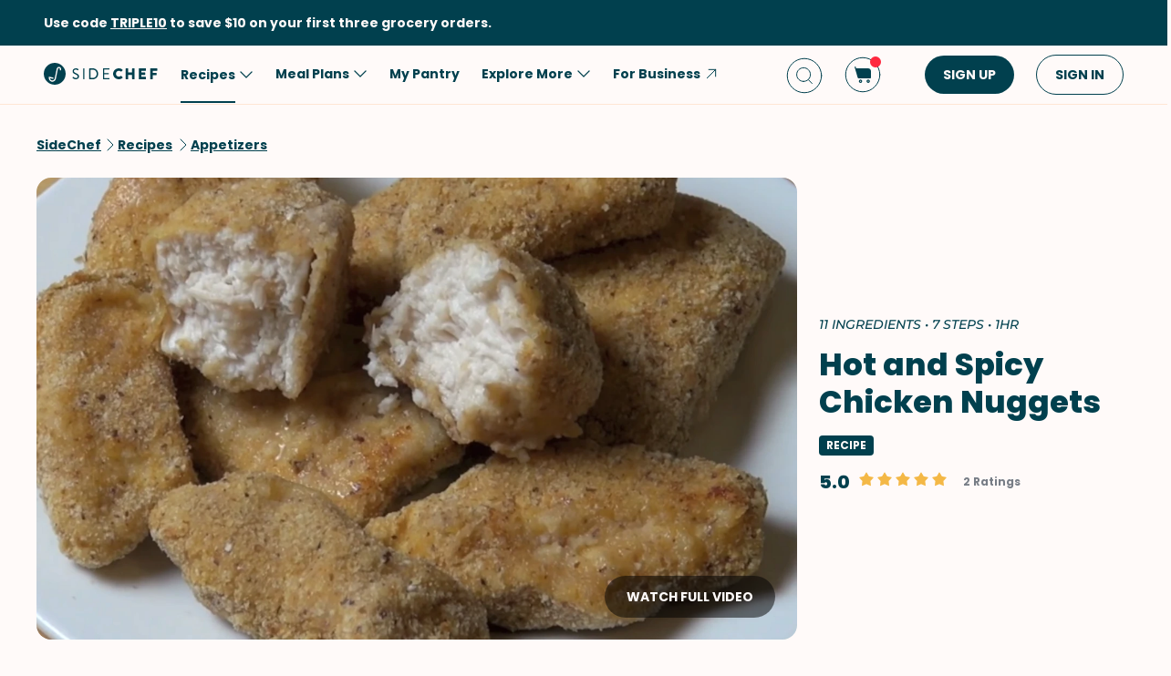

--- FILE ---
content_type: text/html; charset=utf-8
request_url: https://www.google.com/recaptcha/api2/aframe
body_size: 268
content:
<!DOCTYPE HTML><html><head><meta http-equiv="content-type" content="text/html; charset=UTF-8"></head><body><script nonce="CHAnRzeJdyR0tXfG4gjAaw">/** Anti-fraud and anti-abuse applications only. See google.com/recaptcha */ try{var clients={'sodar':'https://pagead2.googlesyndication.com/pagead/sodar?'};window.addEventListener("message",function(a){try{if(a.source===window.parent){var b=JSON.parse(a.data);var c=clients[b['id']];if(c){var d=document.createElement('img');d.src=c+b['params']+'&rc='+(localStorage.getItem("rc::a")?sessionStorage.getItem("rc::b"):"");window.document.body.appendChild(d);sessionStorage.setItem("rc::e",parseInt(sessionStorage.getItem("rc::e")||0)+1);localStorage.setItem("rc::h",'1769187828495');}}}catch(b){}});window.parent.postMessage("_grecaptcha_ready", "*");}catch(b){}</script></body></html>